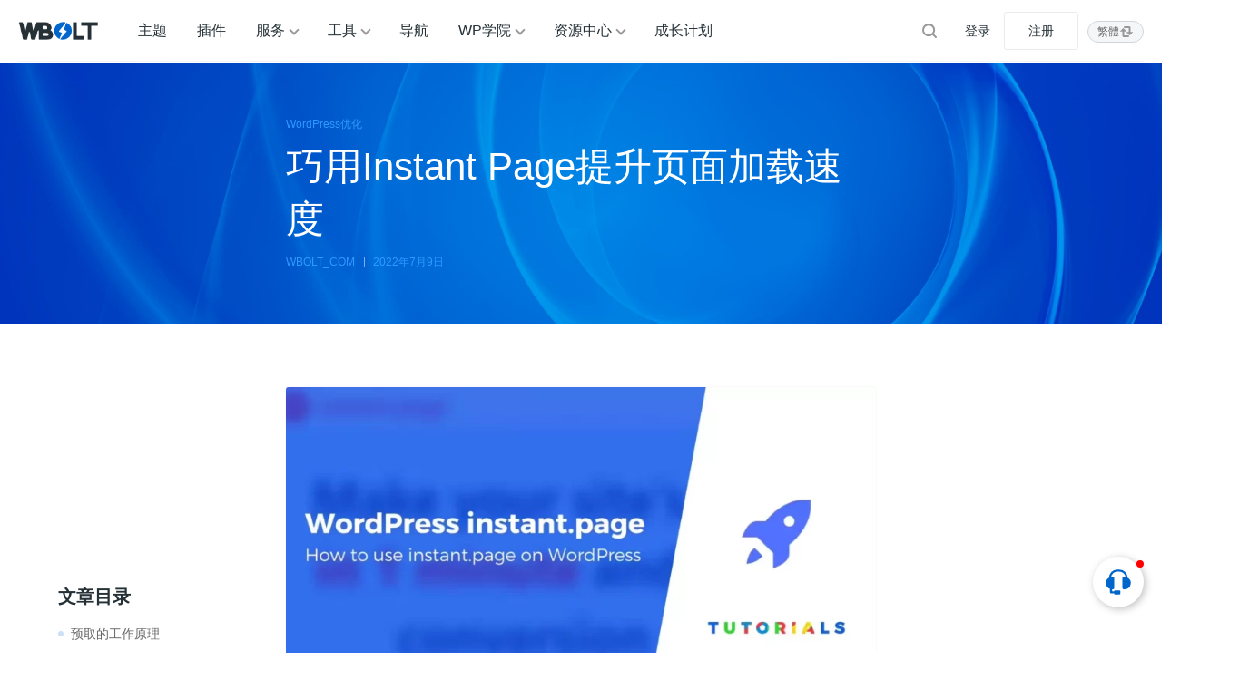

--- FILE ---
content_type: text/html; charset=UTF-8
request_url: https://www.wbolt.com/instant-page.html
body_size: 18791
content:
<!DOCTYPE html>
<html lang="zh-Hans">

<head>
	<meta charset="UTF-8">
	<meta name="viewport" content="width=device-width, initial-scale=1">
			<link rel="pingback" href="https://www.wbolt.com/xmlrpc.php">
		<link rel="dns-prefetch" href="//static.wbolt.com" />
	<link rel="dns-prefetch" href="//www.googletagmanager.com" />
	<link rel="dns-prefetch" href="//www.google-analytics.com" />
	<link rel="dns-prefetch" href="//hm.baidu.com" />
		<script>
		!function(){if(!(window.innerWidth<=640)){var e=window.innerHeight,t=sessionStorage.getItem("WB_FT_H"),n=sessionStorage.getItem("WB_HD_H"),i=e-(t=t||318)-(n=n||69);sessionStorage.setItem("WB_CONT_H",i),document.documentElement.style.setProperty("--wb-container-height",i+"px")}}();	</script>
	<!-- Google tag (gtag.js) -->
	<script async src="https://www.googletagmanager.com/gtag/js?id=G-0MZ7REREKT"></script>
	<script>
		window.dataLayer = window.dataLayer || [];

		function gtag() {
			dataLayer.push(arguments);
		}
		gtag('js', new Date());
		gtag('config', 'G-0MZ7REREKT');
	</script>

	<meta name='robots' content='max-image-preview:large, index, follow' />
	<style>img:is([sizes="auto" i], [sizes^="auto," i]) { contain-intrinsic-size: 3000px 1500px }</style>
	<title>巧用Instant Page提升页面加载速度</title>
<meta name="keywords" content="Instant Page,页面预加载" />
<meta name="description" content="Instant.page是一个免费的开源库，它使用即时预加载，这意味着它会在用户点击页面之前预加载页面。" />
<meta http-equiv="Content-Language" content="zh-Hans">
<link rel="alternate" href="https://www.wbolt.com/instant-page.html" hreflang="x-default" />
<link rel="alternate" href="https://www.wbolt.com/instant-page.html" hreflang="zh-Hans" />
<link rel="alternate" href="https://www.wbolt.com/tw/instant-page.html" hreflang="zh-Hant" />
<meta property="og:locale" content="zh-Hans" />
<meta property="og:type" content="article" />
<meta property="og:title" content="巧用Instant Page提升页面加载速度" />
<meta property="og:description" content="Instant.page是一个免费的开源库，它使用即时预加载，这意味着它会在用户点击页面之前预加载页面。" />
<meta property="og:url" content="https://www.wbolt.com/instant-page.html" />
<meta property="og:site_name" content="闪电博" />
<meta property="article:publisher" content="https://www.wbolt.com/author/wbolt_com" />
<meta property="article:published_time" content="2022-07-09T13:01:01+08:00" />
<meta property="article:modified_time" content="2022-07-09T13:01:01+08:00" />
<meta property="og:image" content="https://static.wbolt.com/wp-content/uploads/2022/07/instant-page-on-wordpress.webp" />
<meta property="og:image:width" content="1920" />
<meta property="og:image:height" content="960" />
<script type="application/ld+json" class="wbolt-schema-graph">{"@context":"https:\/\/schema.org","@graph":[{"@type":"Organization","@id":"https:\/\/www.wbolt.com\/#organization","name":"闪电博","url":"https:\/\/www.wbolt.com\/","logo":{"@type":"ImageObject","@id":"https:\/\/www.wbolt.com\/#logo","inLanguage":"zh-CN","url":"https:\/\/static.wbolt.com\/wp-content\/themes\/wbolt-pro\/images\/wbolt_logo.png","contentUrl":"https:\/\/static.wbolt.com\/wp-content\/themes\/wbolt-pro\/images\/wbolt_logo.png","width":285,"height":210,"caption":"闪电博"},"image":{"@id":"https:\/\/www.wbolt.com\/#logo"}},{"@type":"WebSite","@id":"https:\/\/www.wbolt.com\/#website","url":"https:\/\/www.wbolt.com\/","name":"闪电博","description":"闪电博(wbolt.com)专注于WordPress原创主题和插件开发，为国人量身定做优秀的免费、付费WordPress主题模板和WordPress插件。此外我们也会分享WordPress相关技巧和教程。","publisher":{"@id":"https:\/\/www.wbolt.com\/#organization"},"potentialAction":{"@type":"SearchAction","target":{"@type":"EntryPoint","urlTemplate":"https:\/\/www.wbolt.com\/?s={search_term_string}"},"query-input":"required name=search_term_string"},"inLanguage":"zh-CN"},{"@type":"ImageObject","@id":"https:\/\/www.wbolt.com\/instant-page.html#primaryimage","inLanguage":"zh-CN","url":"https:\/\/static.wbolt.com\/wp-content\/uploads\/2022\/07\/instant-page-on-wordpress.webp","contentUrl":"https:\/\/static.wbolt.com\/wp-content\/uploads\/2022\/07\/instant-page-on-wordpress.webp","width":1920,"height":960,"caption":"巧用Instant Page提升页面加载速度"},{"@type":"WebPage","@id":"https:\/\/www.wbolt.com\/instant-page.html#webpage","url":"https:\/\/www.wbolt.com\/instant-page.html","name":"巧用Instant Page提升页面加载速度","isPartOf":{"@id":"https:\/\/www.wbolt.com\/#website"},"primaryImageOfPage":{"@id":"https:\/\/www.wbolt.com\/instant-page.html#primaryimage"},"datePublished":"2022-07-09T13:01:01+08:00","dateModified":"2022-07-09T13:01:01+08:00","description":"Instant.page是一个免费的开源库，它使用即时预加载，这意味着它会在用户点击页面之前预加载页面。","breadcrumb":{"@id":"https:\/\/www.wbolt.com\/instant-page.html#breadcrumb"},"inLanguage":"zh-CN","potentialAction":{"@type":"ReadAction","target":["https:\/\/www.wbolt.com\/instant-page.html"]}},{"@type":"BreadcrumbList","@id":"https:\/\/www.wbolt.com\/instant-page.html#breadcrumb","itemListElement":[{"@type":"ListItem","position":1,"name":"首页","item":"https:\/\/www.wbolt.com\/"},{"@type":"ListItem","position":2,"name":"WordPress学院","item":"https:\/\/www.wbolt.com\/learn"},{"@type":"ListItem","position":3,"name":"WordPress优化","item":"https:\/\/www.wbolt.com\/learn\/wp-optimization"},{"@type":"ListItem","position":4,"name":"巧用Instant Page提升页面加载速度"}]},{"@type":"Article","@id":"https:\/\/www.wbolt.com\/instant-page.html#article","isPartOf":{"@id":"https:\/\/www.wbolt.com\/instant-page.html#webpage"},"author":{"@id":"https:\/\/www.wbolt.com\/#\/schema\/person\/50"},"headline":"巧用Instant Page提升页面加载速度","datePublished":"2022-07-09T13:01:01+08:00","dateModified":"2022-07-09T13:01:01+08:00","mainEntityOfPage":{"@id":"https:\/\/www.wbolt.com\/instant-page.html#webpage"},"wordCount":4894,"commentCount":"1","publisher":{"@id":"https:\/\/www.wbolt.com\/#organization"},"image":{"@id":"https:\/\/www.wbolt.com\/instant-page.html#primaryimage"},"thumbnailUrl":"https:\/\/static.wbolt.com\/wp-content\/uploads\/2022\/07\/instant-page-on-wordpress.webp","keywords":["Instant Page","页面预加载"],"inLanguage":"zh-CN","potentialAction":{"@type":"CommentAction","name":"评论交流","target":["https:\/\/www.wbolt.com\/instant-page.html#comment"]}},{"@type":"Person","@id":"https:\/\/www.wbolt.com\/#\/schema\/person\/50","name":"WBOLT_COM","image":{"@type":"ImageObject","@id":"https:\/\/www.wbolt.com\/#\/schema\/person\/50\/logo","inLanguage":"zh-CN","url":"https:\/\/static.wbolt.com\/wp-content\/uploads\/avatars\/201904\/27\/1556352104978.avatar.png","contentUrl":"https:\/\/static.wbolt.com\/wp-content\/uploads\/avatars\/201904\/27\/1556352104978.avatar.png","caption":"WBOLT_COM"},"description":"WBOLT_COM为闪电博官方账号，该账号所发表文章由闪电博内容团队共同协作完成。您可以通过WBOLT_COM所发表的文章，学习WordPress相关教程，前沿编程技术及获取站长所需的主题、插件和工具资源等。","sameAs":["https:\/\/www.wbolt.com\/resources","https:\/\/www.wbolt.com\/blog","https:\/\/www.wbolt.com\/learn"],"url":"https:\/\/www.wbolt.com\/author\/wbolt_com"}]}</script><style id='wb-inline-inline-css' type='text/css'>
:root{--wb-thumb-fix:; --wb-thumb-rate:66.67%; }
.price-box .price-hl{--wb-pd-title-fc:#d8674e;}div.enlighter>div{line-height: 2 !important;}.enlighter span{font-size:13px !important;}.detail-blog .wb-adbanner{width:100%; min-height:100px;}.tools-inner .wb-adbanner{margin:30px auto;}
</style>
<link rel='stylesheet' id='wp-block-library-css' href='https://www.wbolt.com/wp-includes/css/dist/block-library/style.min.css?ver=6.8.3' type='text/css' media='all' />
<link rel='stylesheet' id='wbolt-style-css' href='https://www.wbolt.com/wp-content/themes/wbolt/css/style_wbolt.css?ver=3.9.6' type='text/css' media='all' />
<link rel='stylesheet' id='blog-style-css' href='https://www.wbolt.com/wp-content/themes/wbolt/css/blog.css?ver=3.9.6' type='text/css' media='all' />
<link rel='stylesheet' id='wb-ocw-css-css' href='https://www.wbolt.com/wp-content/plugins/online-contact-widget/assets/wbp_contact.css?ver=1.3.0' type='text/css' media='all' />
<style id='wb-ocw-css-inline-css' type='text/css'>
.ocw-panel-m,.wb-ocw{--ocw-buoy-icon-size:32px;--ocw-bfs:14px;--ocw-panel-width:360px;--ocw-unfold-size:38px;}.tool-bar{display: none!important;}.dark-mode{--ocw-head-bg-color: #222; --ocw-head-fcolor: #eee; --wb-bfc: #eee; --wb-bgc: #222; --wb-bgcl: #333; --wb-wk: #666;}
</style>
<link rel="EditURI" type="application/rsd+xml" title="RSD" href="https://www.wbolt.com/xmlrpc.php?rsd" />
<link rel="canonical" href="https://www.wbolt.com/instant-page.html" />
<script async src="https://pagead2.googlesyndication.com/pagead/js/adsbygoogle.js?client=ca-pub-3423498644527119" crossorigin="anonymous"></script><link rel="icon" href="https://static.wbolt.com/wp-content/uploads/2025/04/wbolt-1-400x400.png!o" sizes="32x32" />
<link rel="icon" href="https://static.wbolt.com/wp-content/uploads/2025/04/wbolt-1-400x400.png!o" sizes="192x192" />
<link rel="apple-touch-icon" href="https://static.wbolt.com/wp-content/uploads/2025/04/wbolt-1-400x400.png!o" />
<meta name="msapplication-TileImage" content="https://static.wbolt.com/wp-content/uploads/2025/04/wbolt-1-400x400.png!o" />
	<script>
		var wb_base = {"home_url":"https:\/\/www.wbolt.com","theme_url":"https:\/\/www.wbolt.com\/wp-content\/themes\/wbolt","assets_url":"https:\/\/www.wbolt.com\/wp-content\/themes\/wbolt","ajax_url":"https:\/\/www.wbolt.com\/wp-admin\/admin-ajax.php","theme_name":"wbolt-pro","assets_ver":"3.9.6","inow":1768786963,"_wp_reg_time":0,"_wp_uid":0,"_pid":34094,"currency_symbol":"\u00a5","_img_rate":0.6667,"upload_server":"https:\/\/www.wbolt.com\/?wb=upload-img","cart_url":"https:\/\/www.wbolt.com\/?wb=cart","pay_url":"https:\/\/www.wbolt.com\/?wb=pay","member_url":"https:\/\/www.wbolt.com\/?wb=member"};  var _def_pic_url = "https://static.wbolt.com/wp-content/uploads/2022/05/wbolt_def_cover.png!o";
	</script>
</head>

<body class="wp-singular post-template-default single single-post postid-34094 single-format-standard wp-theme-wbolt">
		<header class="header">
		<div class="inner pw">
			<div class="logo"><a href="https://www.wbolt.com/" rel="home" title="闪电博"><img id="wbSiteLogo" src="https://static.wbolt.com/wp-content/themes/wbolt-pro/images/wbolt_logo.png" alt="闪电博"/></a></div>
			  <ul id="J_navBar" class="nav nav-top cf">
    <li class="wb-nav-item"><a href="https://www.wbolt.com/themes">主题</a></li>
    <li class="wb-nav-item"><a href="https://www.wbolt.com/plugins">插件</a></li>
    <li class="menu-item-has-children wb-nav-item"><a href="https://www.wbolt.com/services">服务</a>
      <div class="wb-sub-menu">
        <ul class="wbsm-inner">
          <li class="wb-nav-item-sub">
            <a href="https://www.wbolt.com/services/themes"><svg class="wb-icon wbsico-sv-themes">
                <use xlink:href="#wbsico-sv-themes"></use>
              </svg><span>WP主题定制</span>
            </a>
          </li>
          <li class="wb-nav-item-sub">
            <a href="https://www.wbolt.com/services/plugins"><svg class="wb-icon wbsico-sv-plugins">
                <use xlink:href="#wbsico-sv-plugins"></use>
              </svg><span>专属插件开发</span>
            </a>
          </li>
          <li class="wb-nav-item-sub">
            <a href="https://www.wbolt.com/services/miniapp"><svg class="wb-icon wbsico-sv-miniapp">
                <use xlink:href="#wbsico-sv-miniapp"></use>
              </svg><span>小程序开发</span>
            </a>
          </li>
          <li class="wb-nav-item-sub">
            <a href="https://www.wbolt.com/services/more"><svg class="wb-icon wbsico-sv-more">
                <use xlink:href="#wbsico-sv-more"></use>
              </svg><span>其他技术服务</span>
            </a>
          </li>
        </ul>
      </div>
    </li>
    <li class="menu-item-has-children wb-nav-item"><a href="https://www.wbolt.com/tools">工具</a>
      <div class="wb-sub-menu">
        <ul class="wbsm-inner">
          <li class="wb-nav-item-sub"><a href="https://www.wbolt.com/tools/spider-tool"><svg class="wb-icon wbsico-spider-tool">
                <use xlink:href="#wbsico-spider-tool"></use>
              </svg><span>蜘蛛查询</span></a></li>
          <li class="wb-nav-item-sub"><a href="https://www.wbolt.com/tools/keyword-finder"><svg class="wb-icon wbsico-keyword-finder">
                <use xlink:href="#wbsico-keyword-finder"></use>
              </svg><span>关键词挖掘</span></a></li>
          <li class="wb-nav-item-sub"><a href="https://www.wbolt.com/tools/seo-toolbox"><svg class="wb-icon wbsico-seo-toolbox">
                <use xlink:href="#wbsico-seo-toolbox"></use>
              </svg><span>SEO工具箱</span></a></li>
          <li class="wb-nav-item-sub"><a href="https://www.wbolt.com/tools/seo-topic"><svg class="wb-icon wbsico-seo-topic">
                <use xlink:href="#wbsico-seo-topic"></use>
              </svg><span>SEO优化中心</span></a></li>
          <li class="wb-nav-item-sub"><a href="https://www.wbolt.com/tools/wp-fixer"><svg class="wb-icon wbsico-wp-fixer">
                <use xlink:href="#wbsico-wp-fixer"></use>
              </svg><span>WP错误大全</span></a></li>
          <li class="wb-nav-item-sub"><a href="https://www.wbolt.com/tools/wp-codex"><svg class="wb-icon wbsico-wp-codex">
                <use xlink:href="#wbsico-wp-codex"></use>
              </svg><span>WP开发宝典</span></a></li>
          <li class="wb-nav-item-sub"><a href="https://www.wbolt.com/tools/robots-tester"><svg class="wb-icon wbsico-robots-tester">
                <use xlink:href="#wbsico-robots-tester"></use>
              </svg><span>robots.txt工具</span></a></li>
          <li class="wb-nav-item-sub"><a href="https://www.wbolt.com/tools/theme-detector"><svg class="wb-icon wbsico-theme-detector">
                <use xlink:href="#wbsico-theme-detector"></use>
              </svg><span>WP主题检测器</span></a></li>
        </ul>
      </div>
    </li>
    <li class="wb-nav-item"><a href="https://www.wbolt.com/navigation">导航</a></li>
    <li class="menu-item-has-children wb-nav-item"><a href="https://www.wbolt.com/learn">WP学院</a>
      <div class="wb-sub-menu">
        <ul class="wbsm-inner">
          <li class="wb-nav-item-sub"><a href="https://www.wbolt.com/learn/wp-basic"><svg class="wb-icon wbsico-wp-basic">
                <use xlink:href="#wbsico-wp-basic"></use>
              </svg><span>WordPress基础</span></a></li>
          <li class="wb-nav-item-sub"><a href="https://www.wbolt.com/learn/wp-optimization"><svg class="wb-icon wbsico-wp-optimization">
                <use xlink:href="#wbsico-wp-optimization"></use>
              </svg><span>WordPress优化</span></a></li>
          <li class="wb-nav-item-sub"><a href="https://www.wbolt.com/learn/wp-seo"><svg class="wb-icon wbsico-wp-seo">
                <use xlink:href="#wbsico-wp-seo"></use>
              </svg><span>WordPress SEO</span></a></li>
          <li class="wb-nav-item-sub"><a href="https://www.wbolt.com/learn/wp-error"><svg class="wb-icon wbsico-wp-error">
                <use xlink:href="#wbsico-wp-error"></use>
              </svg><span>WordPress错误</span></a></li>
          <li class="wb-nav-item-sub"><a href="https://www.wbolt.com/learn/wp-security"><svg class="wb-icon wbsico-wp-security">
                <use xlink:href="#wbsico-wp-security"></use>
              </svg><span>WordPress安全</span></a></li>
          <li class="wb-nav-item-sub"><a href="https://www.wbolt.com/learn/wp-dev"><svg class="wb-icon wbsico-wp-dev">
                <use xlink:href="#wbsico-wp-dev"></use>
              </svg><span>WordPress开发</span></a></li>
          <li class="wb-nav-item-sub"><a href="https://www.wbolt.com/learn/woocommerce"><svg class="wb-icon wbsico-woocommerce">
                <use xlink:href="#wbsico-woocommerce"></use>
              </svg><span>WooCommerce</span></a></li>
        </ul>
      </div>
    </li>
    <li class="menu-item-has-children wb-nav-item"><a href="https://www.wbolt.com/resources">资源中心</a>
      <div class="wb-sub-menu">
        <ul class="wbsm-inner">
          <li class="wb-nav-item-sub"><a href="https://www.wbolt.com/blog"><svg class="wb-icon wbsico-blog">
                <use xlink:href="#wbsico-blog"></use>
              </svg><span>博客资讯</span></a></li>
          <li class="wb-nav-item-sub"><a href="https://www.wbolt.com/learn"><svg class="wb-icon wbsico-learn">
                <use xlink:href="#wbsico-learn"></use>
              </svg><span>WP学院</span></a></li>
          <li class="wb-nav-item-sub"><a href="https://www.wbolt.com/faq"><svg class="wb-icon wbsico-faq">
                <use xlink:href="#wbsico-faq"></use>
              </svg><span>所有FAQ</span></a></li>
          <li class="wb-nav-item-sub"><a href="https://www.wbolt.com/docs"><svg class="wb-icon wbsico-docs">
                <use xlink:href="#wbsico-docs"></use>
              </svg><span>说明文档</span></a></li>
          <li class="wb-nav-item-sub"><a href="https://www.wbolt.com/updates"><svg class="wb-icon wbsico-updates">
                <use xlink:href="#wbsico-updates"></use>
              </svg><span>产品更新</span></a></li>
          <li class="wb-nav-item-sub"><a href="https://www.wbolt.com/notices"><svg class="wb-icon wbsico-notices">
                <use xlink:href="#wbsico-notices"></use>
              </svg><span>网站公告</span></a></li>
        </ul>
      </div>
    </li>
    <li class="wb-nav-item"><a href="https://www.wbolt.com/plans">成长计划</a></li>

  </ul>

  <form class="search-form on-top-bar" id="searchform" action="https://www.wbolt.com/" method="get">
	<button type="button" class="btn-search" id="searchsubmit" aria-label="搜索"><svg class="wb-icon wbsico-search"><use xlink:href="#wbsico-search"></use></svg></button>
	<input type="text" class="form-control" autocomplete="off" name="s" id="s" placeholder="Search" />
</form>
							<div class="top-links">
					<a class="link link-login user-login" data-sign="0" id="user-login" href="https://www.wbolt.com/wp-login.php" rel="nofollow">登录</a>
					<a class="link link-reg" id="user-reg" href="https://www.wbolt.com/wp-login.php?action=register" rel="nofollow">注册</a>
				</div>
			<div class="wb-lang-slt">
            <a class="wb-lang-btn" href="https://www.wbolt.com/tw/instant-page.html"><span>繁體</span><svg class="wb-icon" xmlns="http://www.w3.org/2000/svg" fill="none" viewBox="0 0 16 16"><path fill-rule="evenodd" d="M10.5 4v5a1 1 0 1 0 2 0V3.5c0-.8-.7-1.5-1.5-1.5H6a1 1 0 0 0 0 2h4.5ZM5.5 12V7a1 1 0 1 0-2 0v5.5c0 .8.7 1.5 1.5 1.5h5a1 1 0 1 0 0-2H5.5Z" clip-rule="evenodd"/><path d="M11.5 12 7.6 8.2h7.8L11.5 12ZM4.5 4l3.9 3.8H.6L4.5 4Z"/></svg></a>
            
            </div>
		</div>
	</header>

	<div class="container container-full container-blog-detail">
<div class="title-box js-toc-ref"  style="background-image:url(https://static.wbolt.com/wp-content/themes/wbolt-pro/images/banner/banner_nm.jpg);">
  <div class="article-header">
    <div class="post-metas">
      <span class="meta-item item-cate">
                    <a class="cate-tag" href="https://www.wbolt.com/learn/wp-optimization">WordPress优化</a>
              </span>
    </div>

    <h1 class="title-detail">巧用Instant Page提升页面加载速度</h1>
    <div class="post-metas">
      <div class="meta-item meta-author">
        <em>WBOLT_COM</em>
      </div>
      <time class="meta-item meta-date" pubdate datetime="2022-07-09T13:01:01+08:00">
        <em>2022年7月9日</em>
      </time>
      <div class="meta-item meta-view" style="display: none;">
        <em>3.4k+</em>
      </div>
      
    </div>
  </div>
</div>

  <div class="title-box-sticky">
    <div class="tbs-inner pw">
      <div class="sticky-cate">
                    <a class="cate-tag" href="https://www.wbolt.com/learn/wp-optimization">WordPress优化</a>
              </div>

      <div class="title-sticky">巧用Instant Page提升页面加载速度</div>
      
			<div class="toolbar-sticky" wb-share-url="https://www.wbolt.com/?p=34094"><a class="tb-item tb-comment" href="#comments"><svg class="wb-icon wbsico-comment-ol"><use xlink:href="#wbsico-comment-ol"></use></svg><span>评论</span></a><a href="javascript:;" class="fav tb-item" data-id="34094" rel="nofollow"><svg class="wb-icon wbsico-fav-ol"><use xlink:href="#wbsico-fav-ol"></use></svg><span>收藏</span></a><a class="wb-btn-like tb-item" data-post_id="34094" data-count="1" ><svg class="wb-icon wbsico-like-ol"><use xlink:href="#wbsico-like-ol"></use></svg><svg class="wb-icon wbsico-like-fill"><use xlink:href="#wbsico-like-fill"></use></svg><span class="like-count">点赞(1)</span></a><a class="wb-share-poster tb-item j-poster-btn"><svg class="wb-icon wbsico-poster-ol"><use xlink:href="#wbsico-poster-ol"></use></svg><span>微海报</span></a><div class="wb-btn-share tb-item"><svg class="wb-icon wbsico-share-ol"><use xlink:href="#wbsico-share-ol"></use></svg><span>分享</span><div class="wb-share-list" data-cover="https://static.wbolt.com/wp-content/uploads/2022/07/instant-page-thumb.png!o"><em>分享到</em><a class="share-logo icon-qq" data-cmd="qq" title="分享到QQ" rel="nofollow"><svg class="wb-icon wbsico-qq"><use xlink:href="#wbsico-qq"></use></svg></a><a class="share-logo icon-weixin" data-cmd="weixin" title="分享到微信" rel="nofollow"><svg class="wb-icon wbsico-weixin"><use xlink:href="#wbsico-weixin"></use></svg></a><a class="share-logo icon-weibo" data-cmd="weibo" title="分享到微博" rel="nofollow"><svg class="wb-icon wbsico-weibo"><use xlink:href="#wbsico-weibo"></use></svg></a></div></div></div>    </div>
  </div>


<div class="content-single-blog pw">
  <div class="aside-blog">
          <div class="sb-inner wbw-sticky-part">
        <section class="widget widget-toc ">
          <h3 class="sc-title">文章目录</h3>
          <div class="wbw-content-lift" id="J_asideLiftWp" data-wb-ct="23">
            <div class="wbw-cl-inner">
              <ul>
                                  <li class="wb-toc-item"><strong class="wb-toc-title" data-index="0">预取的工作原理</strong></li>
                                  <li class="wb-toc-item"><span class="wb-toc-subtitle" data-index="0">欺骗大脑</span></li>
                                  <li class="wb-toc-item"><span class="wb-toc-subtitle" data-index="1">轻松使用您的服务器和用户的数据计划</span></li>
                                  <li class="wb-toc-item"><strong class="wb-toc-title" data-index="1">具有数据属性的附加选项</strong></li>
                                  <li class="wb-toc-item"><span class="wb-toc-subtitle" data-index="2">页面加载后添加JavaScript</span></li>
                                  <li class="wb-toc-item"><span class="wb-toc-subtitle" data-index="3">与body标签合并</span></li>
                                  <li class="wb-toc-item"><strong class="wb-toc-title" data-index="2">预加载时间设置</strong></li>
                                  <li class="wb-toc-item"><span class="wb-toc-subtitle" data-index="4">按下鼠标时预加载</span></li>
                                  <li class="wb-toc-item"><span class="wb-toc-subtitle" data-index="5">调整悬停延迟</span></li>
                                  <li class="wb-toc-item"><span class="wb-toc-subtitle" data-index="6">在链接可见后立即预加载链接</span></li>
                                  <li class="wb-toc-item"><span class="wb-toc-subtitle" data-index="7">按下鼠标时触发点击</span></li>
                                  <li class="wb-toc-item"><strong class="wb-toc-title" data-index="3">未预加载的页面</strong></li>
                                  <li class="wb-toc-item"><span class="wb-toc-subtitle" data-index="8">使用查询字符串将页面列入白名单</span></li>
                                  <li class="wb-toc-item"><span class="wb-toc-subtitle" data-index="9">黑名单页面</span></li>
                                  <li class="wb-toc-item"><span class="wb-toc-subtitle" data-index="10">外部链接</span></li>
                                  <li class="wb-toc-item"><span class="wb-toc-subtitle" data-index="11">仅预加载部分链接（白名单模式）</span></li>
                                  <li class="wb-toc-item"><span class="wb-toc-subtitle" data-index="12">内容拦截器</span></li>
                                  <li class="wb-toc-item"><strong class="wb-toc-title" data-index="4">技术细节</strong></li>
                                  <li class="wb-toc-item"><span class="wb-toc-subtitle" data-index="13">浏览器支持</span></li>
                                  <li class="wb-toc-item"><span class="wb-toc-subtitle" data-index="14">安全CDN</span></li>
                                  <li class="wb-toc-item"><span class="wb-toc-subtitle" data-index="15">自托管</span></li>
                                  <li class="wb-toc-item"><span class="wb-toc-subtitle" data-index="16">历史</span></li>
                                  <li class="wb-toc-item"><span class="wb-toc-subtitle" data-index="17">未来相关项目</span></li>
                              </ul>
            </div>
          </div>
        </section>
      </div>
      </div>
  <div class="main-detail detail-blog">

    <article class="article-detail">
      
      <p><img decoding="async" class="alignnone size-large wp-image-34097" src="https://static.wbolt.com/wp-content/uploads/2022/07/instant-page-on-wordpress-1024x512.webp"  width="1024" height="512" srcset="https://static.wbolt.com/wp-content/uploads/2022/07/instant-page-on-wordpress-1024x512.webp 1024w, https://static.wbolt.com/wp-content/uploads/2022/07/instant-page-on-wordpress-800x400.webp 800w, https://static.wbolt.com/wp-content/uploads/2022/07/instant-page-on-wordpress-400x200.webp 400w, https://static.wbolt.com/wp-content/uploads/2022/07/instant-page-on-wordpress-768x384.webp 768w, https://static.wbolt.com/wp-content/uploads/2022/07/instant-page-on-wordpress-1536x768.webp 1536w, https://static.wbolt.com/wp-content/uploads/2022/07/instant-page-on-wordpress-600x300.webp 600w, https://static.wbolt.com/wp-content/uploads/2022/07/instant-page-on-wordpress.webp 1920w" sizes="(max-width: 768px) calc(100vw - 40px), (max-width: 1200px) 550px, (max-width: 1400px) 730px, 880px" title="巧用Instant Page提升页面加载速度插图" alt="巧用Instant Page提升页面加载速度插图" /></p>
<p>Instant.page是一个免费的开源库，它使用即时预加载，这意味着它会在用户点击页面之前预加载页面。仅当用户很有可能访问页面时才会预加载页面，并且仅预加载HTML，尊重您的用户和服务器的带宽和CPU。它使用被动事件侦听器，以便您的页面保持流畅，并且在用户启用数据保护程序时不会预加载。</p>
<p>即时页面功能可让您在用户将鼠标悬停在链接上后在后台自动预取URL。这导致几乎瞬时的加载时间，并改善了用户体验和感知性能（网站感觉有多快）。我们利用Alexandre Dieulot开发的<a href="https://www.wbolt.com/go?_=5fbc247cacaHR0cHM6Ly9naXRodWIuY29tL2luc3RhbnRwYWdlL2luc3RhbnQucGFnZQ%3D%3D" target="_blank" rel="noopener noreferrer nofollow">Instant.page</a>库。</p>
<pre class="EnlighterJSRAW" data-enlighter-language="generic">&lt;link href="https://domain.com/post"&gt;</pre>
<div class="wb-adbanner type-1 single-top-block"><ins class="adsbygoogle"
     style="display:block; text-align:center;"
     data-ad-layout="in-article"
     data-ad-format="fluid"
     data-ad-client="ca-pub-3423498644527119"
     data-ad-slot="8083097664"></ins>
<script>
     (adsbygoogle = window.adsbygoogle || []).push({});
</script></div><h2>预取的工作原理</h2>
<p>就服务器和移动设备的性能提升和低利用率而言，以上是最佳组合。该功能尊重您的移动设备（<a href="https://www.wbolt.com/go?_=a1e6e42c83aHR0cHM6Ly9zb3VyY2UuYW5kcm9pZC5jb20vZGV2aWNlcy90ZWNoL2Nvbm5lY3QvZGF0YS1zYXZlcg%3D%3D" target="_blank" rel="noopener noreferrer nofollow">Android</a>、<a href="https://www.wbolt.com/go?_=742e1a9c54aHR0cHM6Ly9zdXBwb3J0LmFwcGxlLmNvbS9lbi11cy9IVDIxMDU5Ng%3D%3D" target="_blank" rel="noopener noreferrer nofollow">iPhone</a>）是否启用了数据保护程序或低数据模式。如果打开，则不会预加载任何内容。</p>
<p>由于此功能适用于鼠标悬停，因此不会显示在速度测试工具上。但我们鼓励您在启用后点击您的网站。你应该能感觉到不同！</p>
<p>亚马逊和其他公司发现，<b>消除100毫秒的延迟可以提高1%的销售额</b>。但是网络上的延迟很难克服。</p>
<p>Instant.page使用<b><em>即时预加载</em></b>——它在用户点击页面之前预加载页面。</p>
<p><strong id="on-desktop">（1）桌面端</strong></p>
<p><b>在用户点击链接之前，他们将鼠标悬停</b>在该链接上。当用户悬停65毫秒时，有二分之一的机会点击该链接，因此instant.page此时开始预加载，<b>页面预加载平均超过300毫秒</b>。</p>
<p>另一种选择是<b>在用户开始按下鼠标</b>而不预加载时加载页面。这使得<b>未使用的请求为零</b>，同时仍将<b>页面加载平均提高了80毫秒</b>。</p>
<p>您还可以在悬停时或在链接可见时立即预加载，并在用户开始按下鼠标时触发点击，从而使您的页面成为世界上最快的页面。</p>
<p><strong id="on-mobile">（2）移动端</strong></p>
<p>用户<b>在释放之前开始触摸他们的显示器</b>，平均留出<b>90毫秒让页面预加载</b>。</p>
<p>另一种选择是在链接可见时立即预加载链接。</p>
<h3 id="cheating-the-brain">欺骗大脑</h3>
<p>人脑将不到100毫秒的动作视为瞬间。因此，instant.page让<b>您的页面即使在3G上也感觉即时</b>（假设您的页面渲染速度很快）。</p>
<h3 id="easy-on-your-server">轻松使用您的服务器和用户的数据计划</h3>
<p><b>仅当用户很有可能访问</b>页面时才会预加载页面，并且仅预加载HTML ，尊重您的用户和服务器的带宽和CPU。</p>
<p>它使用被动事件侦听器和requestIdleCallback以使您的页面保持流畅。它尊重数据保护模式。<b>它是1kB</b>并在其他所有内容之后加载。<b>它是免费</b>和开源的（MIT许可证）。</p>
<h2>具有数据属性的附加选项</h2>
<p>您可以使用以下<code>data-instant</code>属性启用即时页面的其他选项。只需将这些属性中的任何一个添加到文档中的&lt;body&gt;标记，剩下的就交给我们了。</p>
<p>您可以在<a href="https://www.wbolt.com/go?_=5ee406aadeaHR0cHM6Ly9pbnN0YW50LnBhZ2Uv" target="_blank" rel="noopener noreferrer nofollow">instant.page</a>了解更多关于这些不同属性的作用。有关将其中一些属性添加到&lt;body&gt;标记的一些方法，请参见下文。</p>
<pre class="EnlighterJSRAW" data-enlighter-language="generic">data-instant-allow-query-string
data-instant-allow-external-links
data-instant-whitelist
data-instant-intensity="mousedown"
data-instant-intensity="mousedown-only"
data-instant-intensity="150"
data-instant-intensity="viewport"
data-instant-intensity="viewport-all"
data-instant-mousedown-shortcut</pre>
<h3>页面加载后添加JavaScript</h3>
<p>第一种方法是在页面加载结束时触发JavaScript。可以将以下代码添加到WPTurbo中的页脚代码框中。</p>
<p>假设您想更改脚本在预加载前等待多长时间（以毫秒为单位）的数据强度时间。您可以像这样添加它：</p>
<pre class="EnlighterJSRAW" data-enlighter-language="generic">&lt;script type='text/javascript'&gt;
document.body.setAttribute('data-instant-intensity', '150');	
&lt;/script&gt;</pre>
<p>一次只能使用一个<code>data-instant-intensity</code>属性，但您可以将其与其他属性混合搭配。因此，例如，这将起作用：</p>
<pre class="EnlighterJSRAW" data-enlighter-language="generic">&lt;script type='text/javascript'&gt;
document.body.setAttribute('data-instant-intensity', '150');
document.body.setAttribute('data-instant-allow-external-links', 'true');	
&lt;/script&gt;</pre>
<p>注意：上述方法会向您的站点添加一个额外的请求。</p>
<h3>与body标签合并</h3>
<p>第二种方法是在呈现页面时合并现有body标记中的属性。这不需要额外的请求。可以将以下代码添加到 WPTurbo 中的页脚代码框中。这是一个例子：</p>
<pre class="EnlighterJSRAW" data-enlighter-language="generic">&lt;body
data-instant-intensity='mousedown'
data-instant-allow-external-links
&gt;
&lt;/body&gt;</pre>
<h2>预加载时间设置</h2>
<p>默认情况下，instant.page在悬停链接后以及移动用户开始触摸其显示屏时预加载65毫秒。还有其他选择。</p>
<h3 id="mousedown">按下鼠标时预加载</h3>
<p>要在用户开始按下鼠标按钮时加载页面，在释放它之前，将其<code>data-instant-intensity="mousedown"</code>作为属性添加到&lt;body&gt;。</p>
<p>页面预加载平均需要80毫秒。</p>
<p>要在桌面上以这种方式使用而不是在移动设备上预加载，请使用<code>data-instant-intensity="mousedown-only"</code>.</p>
<h3 id="custom-delay">调整悬停延迟</h3>
<p>对于一些具有大量点击目标的网站，例如一些电子商务网站，65毫秒规则不适用：它会为每个访问的页面预加载两次以上。</p>
<p>要增加悬停延迟，请在属性中传递毫秒数，例如150ms: <code>data-instant-intensity="150"</code>。</p>
<p>或者，如果您不关心提出很多请求，则可以减少它。</p>
<h3 id="viewport">在链接可见后立即预加载链接</h3>
<p>在小型移动设备（例如智能手机）上，如果您希望您的页面在更多情况下是即时的，您可以在链接可见时立即预加载它们。</p>
<p>为此，请将<code>data-instant-intensity="viewport"</code>其作为属性添加到&lt;body&gt;。</p>
<p><code>"viewport-all"</code>如果您不担心发出<em>大量</em>请求，您也可以使用 来在其他外形尺寸上执行此操作。</p>
<p>请注意，如果用户使用2G或启用了数据保护程序，它将回退到使用默认选项。</p>
<h3 id="mousedown-shorcut">按下鼠标时触发点击</h3>
<p>如果您想更快地触发点击，请将<code>data-instant-mousedown-shortcut</code>其作为属性添加到&lt;body&gt;。请注意，这可能与现有脚本冲突。</p>
<p>（此功能从v5.1开始是可选的，在5.0中默认启用，您需要使用<code>data-instant-no-mousedown-shortcut</code>它来禁用它。）</p>
<h2>未预加载的页面</h2>
<p>默认情况下，不会预加载URL中带有查询字符串（“？”）的页面，因为它们有时会触发操作（例如注销或删除某些内容）。</p>
<h3 id="whitelist-query-string">使用查询字符串将页面列入白名单</h3>
<p>如果您想让所有带有查询字符串的页面都被预加载，<code>data-instant-allow-query-string</code>请在&lt;body&gt;中添加一个属性。</p>
<p>如果您只想允许预加载带有查询字符串的选择链接，请为其添加一个<code>data-instant</code>属性：</p>
<pre class="EnlighterJSRAW" data-enlighter-language="generic">&lt;a href="articles?page=2" data-instant&gt;Page 2&lt;/a&gt;</pre>
<h3 id="blacklisting">黑名单页面</h3>
<p>要手动将触发操作的链接列入黑名单，<code>data-no-instant</code>请为其添加属性：</p>
<pre class="EnlighterJSRAW" data-enlighter-language="generic">&lt;a href="logout?token=f2d2650ce6" data-no-instant&gt;Log out&lt;/a&gt;</pre>
<p>这主要在您使用时使用<code>data-instant-allow-query-string</code>，否则默认情况下带有查询字符串的链接已经被列入黑名单。</p>
<h3 id="external-links">外部链接</h3>
<p>默认情况下不预加载外部链接，以允许它们都<code>data-instant-allow-external-links</code>向&lt;body&gt;添加属性。</p>
<p>要仅允许某些外部链接，<code>data-instant</code>请为其添加属性。</p>
<h3 id="whitelist">仅预加载部分链接（白名单模式）</h3>
<p>如果您只想预加载特定链接，<code>data-instant-whitelist</code>请在&lt;body&gt;中添加a并通过向链接添加<code>data-instant</code>属性来标记要预加载的链接。</p>
<h3 id="content-blockers">内容拦截器</h3>
<p>出于<a href="https://www.wbolt.com/go?_=aea330a103aHR0cHM6Ly9naXRodWIuY29tL2Vhc3lsaXN0L2Vhc3lsaXN0L2lzc3Vlcy80MDIz" target="_blank" rel="noopener noreferrer nofollow">可疑的原因</a>，预取被某些内容拦截器（例如uBlock Origin）视为侵犯隐私。请务必在您的网站上禁用内容拦截器以查看正在发出的预加载请求。</p>
<p>Firefox中的uBlock Origin完全禁用预取；如果您使用它，您需要暂时完全禁用扩展程序，而不仅仅是为您的站点关闭它。</p>
<p>这只会影响使用EasyPrivacy列表的内容拦截器的用户。它适用于AdBlock；而uBlock Origin的用户是少数。如果您想让instant.page为您网站上具有隐私内容拦截器的用户工作，您可以<a href="https://www.wbolt.com/go?_=85ee18f4baaHR0cHM6Ly9pbnN0YW50LnBhZ2UvdGVjaCNzZWxmLWhvc3Rpbmc%3D" rel="noopener noreferrer nofollow" target="_blank">自行托管该脚本</a>。</p>
<h2>技术细节</h2>
<p>使用 &lt;link href=&#8221;<em>url</em> &#8220;&gt; 完成预加载。</p>
<p><a href="https://www.wbolt.com/go?_=5fbc247cacaHR0cHM6Ly9naXRodWIuY29tL2luc3RhbnRwYWdlL2luc3RhbnQucGFnZQ%3D%3D" rel="noopener noreferrer nofollow" target="_blank">源代码</a>有200行可读。</p>
<h3 id="browser-support">浏览器支持</h3>
<p>Instant.page是渐进式增强——对不支持它的浏览器没有影响。</p>
<p>Chrome和基于Chromium的浏览器从61版（2017年9月发布）开始全面支持。</p>
<p>Firefox支持&lt;link&gt;（从2006年开始！），但如果页面没有被缓存（这是一个<a href="https://www.wbolt.com/go?_=0e7ab15589aHR0cHM6Ly9idWd6aWxsYS5tb3ppbGxhLm9yZy9zaG93X2J1Zy5jZ2k%2FaWQ9MTUyNzMzNA%3D%3D" target="_blank" rel="noopener noreferrer nofollow">开放的错误</a>），它将重新下载页面。</p>
<p><strong id="unsupported-browsers">不兼容的浏览器</strong></p>
<p>Safari 13.0支持 &lt;link&gt; 但默认禁用。希望它将在2020年9月在Safari 14.0中启用。</p>
<p>UC浏览器不支持模块，因为它基于Chromium 57。基于Chromium 69的支持模块的新版本<a href="https://www.wbolt.com/go?_=[base64]%3D" target="_blank" rel="noopener noreferrer nofollow">于2018年10月宣布</a>，但尚未发布。</p>
<h3 id="cdn">安全CDN</h3>
<p>Instant.page的脚本由<a href="https://www.wbolt.com/go?_=23aa4e7207aHR0cHM6Ly93b3JrZXJzLmNsb3VkZmxhcmUuY29tLw%3D%3D" target="_blank" rel="noopener noreferrer nofollow">Cloudflare Workers</a>托管，因此没有服务器可以入侵。</p>
<p>此外，它使用<a href="https://www.wbolt.com/go?_=6dfc845537aHR0cHM6Ly9kZXZlbG9wZXIubW96aWxsYS5vcmcvZW4tVVMvZG9jcy9XZWIvU2VjdXJpdHkvU3VicmVzb3VyY2VfSW50ZWdyaXR5" target="_blank" rel="noopener noreferrer nofollow">子资源完整性</a>让现代浏览器验证文件未被篡改。它作为一个模块加载，因此大多数旧浏览器不会执行它。</p>
<h3 id="self-hosting">自托管</h3>
<p>也可以自己托管脚本。<a href="https://www.wbolt.com/go?_=83e5d58202aHR0cHM6Ly9pbnN0YW50LnBhZ2UvNS4xLjE%3D" download="instantpage-5.1.1.js" rel="noopener noreferrer nofollow" target="_blank">下载最新版本</a>，然后在&lt;/body&gt;之前添加一个模块脚本标签：</p>
<pre class="EnlighterJSRAW" data-enlighter-language="generic">&lt;script src="instantpage-5.1.1.js" type="module" defer&gt;&lt;/script&gt;</pre>
<p>你也可以通过npm安装它：</p>
<pre class="EnlighterJSRAW" data-enlighter-language="generic">npm i instant.page</pre>
<h3 id="history">历史</h3>
<p>在hover和touchstart上预加载网页的想法来自我的一个旧库<a href="https://www.wbolt.com/go?_=b5ffae1d2eaHR0cDovL2luc3RhbnRjbGljay5pby8%3D" target="_blank" rel="noopener noreferrer nofollow">InstantClick</a>，它于2014年1月推出，它使用Ajax和<a href="https://www.wbolt.com/go?_=b11bbc0e74aHR0cHM6Ly9kZXZlbG9wZXIubW96aWxsYS5vcmcvZW4tVVMvZG9jcy9XZWIvQVBJL0hpc3RvcnlfQVBJ" target="_blank" rel="noopener noreferrer nofollow">history.pushState</a>而不是&lt;link&gt;，将网站转换为单一的页面应用。它使网站更加流畅，但需要额外的工作。</p>
<p>不幸的是，InstantClick主要只是一个概念证明，因为它没有很好的文档。</p>
<p>Google在2018年12月发布的<a href="https://www.wbolt.com/go?_=e649f12d76aHR0cHM6Ly9naXRodWIuY29tL0dvb2dsZUNocm9tZUxhYnMvcXVpY2tsaW5r" target="_blank" rel="noopener noreferrer nofollow">quicklink</a>会在链接显示后立即预加载带有&lt;link&gt;的链接，这清楚地表明我应该专注于构建一个“精简”、更易于使用的InstantClick版本，即Instant.page，于2019年2月推出。</p>
<h3 id="future-projects">未来相关项目</h3>
<p>InstantClick提供了最流畅的体验，同时仍然不需要像框架一样多的工作（提供较少的结果），所以我正在考虑在2020年晚些时候再次开发它。它将重命名为“instant.page extra”。</p>

      <div class="wb-adbanner type-1 single-bottom-block"><ins class="adsbygoogle"
     style="display:block; text-align:center;"
     data-ad-layout="in-article"
     data-ad-format="fluid"
     data-ad-client="ca-pub-3423498644527119"
     data-ad-slot="8278538787"></ins>
<script>
     (adsbygoogle = window.adsbygoogle || []).push({});
</script></div>
              <div class="tag-items">
                      <a href="https://www.wbolt.com/tag/2777">Instant Page</a>
                      <a href="https://www.wbolt.com/tag/2778">页面预加载</a>
                  </div>
          </article>

    <section class="panel-inner related-posts"><h3 class="sc-title">相关文章</h3><ul class="list-learn"><li class="post">
										<a class="inner with-custom-cover" href="https://www.wbolt.com/completely-delete-w3tc.html">
											<div class="media-pic"><img width="600" height="400" src="https://static.wbolt.com/wp-content/uploads/2022/06/manually-uninstall-w3-total-cache-thumb.png!o" class="attachment-post-thumbnail size-post-thumbnail wp-post-image" alt="W3 Total Cache插件卸载" decoding="async" loading="lazy" srcset="https://static.wbolt.com/wp-content/uploads/2022/06/manually-uninstall-w3-total-cache-thumb.png!o 600w, https://static.wbolt.com/wp-content/uploads/2022/06/manually-uninstall-w3-total-cache-thumb-400x267.png!o 400w" sizes="300px" title="如何彻底卸载删除W3 Total Cache插件？特色图" /></div>
											<div class="media-body">
												<strong class="post-title">如何彻底卸载删除W3 Total Cache插件？</strong>
											</div>
										</a>
									</li><li class="post">
										<a class="inner with-custom-cover" href="https://www.wbolt.com/wordpress-disable-comments.html">
											<div class="media-pic"><img width="600" height="400" src="https://static.wbolt.com/wp-content/uploads/2021/12/wordpress-disable-comments-thumb.jpg!o" class="attachment-post-thumbnail size-post-thumbnail wp-post-image" alt="禁用WordPress评论" decoding="async" loading="lazy" srcset="https://static.wbolt.com/wp-content/uploads/2021/12/wordpress-disable-comments-thumb.jpg!o 600w, https://static.wbolt.com/wp-content/uploads/2021/12/wordpress-disable-comments-thumb-400x267.jpg!o 400w" sizes="300px" title="如何禁用WordPress评论留言功能特色图" /></div>
											<div class="media-body">
												<strong class="post-title">如何禁用WordPress评论留言功能</strong>
											</div>
										</a>
									</li><li class="post">
										<a class="inner with-custom-cover" href="https://www.wbolt.com/dns-prefetch.html">
											<div class="media-pic"><img width="600" height="400" src="https://static.wbolt.com/wp-content/uploads/2022/07/dns-prefetch-thumb-1.png!o" class="attachment-post-thumbnail size-post-thumbnail wp-post-image" alt="dns prefetch" decoding="async" loading="lazy" srcset="https://static.wbolt.com/wp-content/uploads/2022/07/dns-prefetch-thumb-1.png!o 600w, https://static.wbolt.com/wp-content/uploads/2022/07/dns-prefetch-thumb-1-400x267.png!o 400w" sizes="300px" title="什么是DNS预取 (DNS Prefetch)？特色图" /></div>
											<div class="media-body">
												<strong class="post-title">什么是DNS预取 (DNS Prefetch)？</strong>
											</div>
										</a>
									</li><li class="post">
										<a class="inner with-custom-cover" href="https://www.wbolt.com/how-to-optimize-core-web-vitals.html">
											<div class="media-pic"><img width="600" height="400" src="https://static.wbolt.com/wp-content/uploads/2021/04/optimize-core-web-vitals-thumb.png!o" class="attachment-post-thumbnail size-post-thumbnail wp-post-image" alt="核心网页指标优化" decoding="async" loading="lazy" srcset="https://static.wbolt.com/wp-content/uploads/2021/04/optimize-core-web-vitals-thumb.png!o 600w, https://static.wbolt.com/wp-content/uploads/2021/04/optimize-core-web-vitals-thumb-400x267.png!o 400w" sizes="300px" title="如何优化WordPress网站核心网页指标特色图" /></div>
											<div class="media-body">
												<strong class="post-title">如何优化WordPress网站核心网页指标</strong>
											</div>
										</a>
									</li></ul></section>
<section class="panel-inner sc-comments">
	<h3 class="sc-title section-title" id="J_commentsSection">评论留言</h3>
	
	<div id="comments">
			<div id="respond" class="comment-respond">
		<h3 id="reply-title" class="comment-reply-title"> <small><a rel="nofollow" id="cancel-comment-reply-link" href="/instant-page.html#respond" style="display:none;">取消回复</a></small></h3><form action="https://www.wbolt.com/wp-comments-post.php" method="post" id="commentform" class="comment-form"><textarea
                                class="textarea-comments"
                                id="comment" name="comment"
                                aria-required="true"
                                required="required"
                                placeholder="勿吝啬于分享，大胆地抒己见 *"></textarea><label class="form-item">
                <input class="form-control" id="author" name="author" value="" size="30" aria-required='true' placeholder="Name *" />
        </label> 
<label class="form-item">
                <input class="form-control" id="email" name="email" type="email" value="" size="30"1 placeholder="Email *" />
        </label> 
<label class="form-item">
                <input class="form-control" id="url" name="url" type="email" value="" size="30" placeholder="Website" />
        </label> 
<p class="form-item btn-bar"><button class="wb-btn btn-primary" id="submit" name="submit" type="submit" />提交</button> <input type='hidden' name='comment_post_ID' value='34094' id='comment_post_ID' />
<input type='hidden' name='comment_parent' id='comment_parent' value='0' />
</p><p style="display: none;"><input type="hidden" id="akismet_comment_nonce" name="akismet_comment_nonce" value="f016c1a907" /></p><p style="display: none !important;" class="akismet-fields-container" data-prefix="ak_"><label>&#916;<textarea name="ak_hp_textarea" cols="45" rows="8" maxlength="100"></textarea></label><input type="hidden" id="ak_js_1" name="ak_js" value="0"/><script>document.getElementById( "ak_js_1" ).setAttribute( "value", ( new Date() ).getTime() );</script></p></form>	</div><!-- #respond -->
		</div>

			<h4 class="title-comments">唇枪舌剑 (1)</h4>
		<ul class="list-comments" id="wbListComments">
											<li class="comment-item" id="li-comment-8596">
					<div class="media-pic"><img loading="lazy" decoding="async" alt="九凌网络的头像" src="https://www.wbolt.com/wp-content/themes/wbolt/images/def_avatar.png"></div>					<div class="media-body" id="comment-8596">
						<div class="comment-txt">
							<div class="hd">
								<p class="name"><cite class="fn"><a href="https://www.syoseo.com" class="url" rel="ugc external nofollow">九凌网络</a></cite></p>
								<p class="date">2022.8.5 15:08</p>
							</div>

							<div class="bd">
																	<p>确实，网站的加载速度一定程度上决定了用户的去留，这篇文章非常有用，感谢分享</p>
								
								<a rel="nofollow" class="comment-reply-link" href="https://www.wbolt.com/instant-page.html?replytocom=8596#respond" data-commentid="8596" data-postid="34094" data-belowelement="comment-8596" data-respondelement="respond" data-replyto="回复给 九凌网络" aria-label="回复给 九凌网络">回复</a>							</div>
						</div>
					</div>
				</li><!-- #comment-## -->
		</ul>
			</section>  </div>

  <div class="sidebar-blog">
    <div class="sb-inner wbw-sticky-part">
      <div class="wb-adbanner type-1 sidebar-top"><ins class="adsbygoogle"
     style="display:block"
     data-ad-client="ca-pub-3423498644527119"
     data-ad-slot="5840077707"
     data-ad-format="auto"
     data-full-width-responsive="true"></ins>
<script>
     (adsbygoogle = window.adsbygoogle || []).push({});
</script></div>    </div>
  </div>
</div>

</div>

<footer class="footer">
  <div class="ft-inner pw">
    <div class="ft-side">
      <div class="ft-logo">
        <div class="ft-site-name">
          <img src="https://www.wbolt.com/wp-content/themes/wbolt/images/wbolt_logo_w.svg" alt="闪电博 logo">
        </div>
        <div class="ft-desc">
          闪电博(wbolt)，w即WordPress，bolt即闪电，追求极致WordPress体验。我们致力于开发实用、优质且易于使用的WordPress主题插件及站长工具。分享WordPress相关知识及站长运营技巧。
        </div>
      </div>
    </div>


        <ul id="J_footerNav" class="nav-ft nav-footer">
      <li class="menu-item-has-children"><a href="#">网站信息</a>
        <ul class="sub-menu">
          <li><a href="https://www.wbolt.com/about-us">关于我们</a></li>
          <li><a href="https://www.wbolt.com/contact-us">联系我们</a></li>
          <li><a href="https://www.wbolt.com/terms-conditions">网站协议</a></li>
          <li><a rel="privacy-policy" href="https://www.wbolt.com/privacy-policy">隐私条例</a></li>
          <li><a href="https://www.wbolt.com/license-information">授权许可</a></li>
        </ul>
      </li>
      <li class="menu-item-has-children"><a href="#">产品服务</a>
        <ul class="sub-menu">
          <li><a href="https://www.wbolt.com/themes">WP主题</a></li>
          <li><a href="https://www.wbolt.com/plugins">WP插件</a></li>
          <li class="new"><a href="https://www.wbolt.com/services">技术服务<svg class="wb-icon wbsico-tag-new">
                <use xlink:href="#wbsico-tag-new"></use>
              </svg></a></li>
          <li class="new"><a href="https://www.wbolt.com/plans">共同成长计划<svg class="wb-icon wbsico-tag-new">
                <use xlink:href="#wbsico-tag-new"></use>
              </svg></a></li>
          <li><a href="https://www.wbolt.com/affiliate">返利联盟</a></li>
        </ul>
      </li>
      <li class="menu-item-has-children"><a href="https://www.wbolt.com/resources">资源中心</a>
        <ul class="sub-menu">
          <li><a href="https://www.wbolt.com/blog" aria-current="page">博客资讯</a></li>
          <li><a href="https://www.wbolt.com/learn">WP学院</a></li>
          <li><a href="https://www.wbolt.com/updates">产品更新</a></li>
          <li><a href="https://www.wbolt.com/docs">说明文档</a></li>
          <li><a href="https://www.wbolt.com/notices">网站公告</a></li>
        </ul>
      </li>
      <li class="menu-item-has-children"><a href="#">站长工具</a>
        <ul class="sub-menu">
          <li class="new"><a href="https://www.wbolt.com/tools/seo-topic"><span>SEO优化中心</span><svg class="wb-icon wbsico-tag-new">
                <use xlink:href="#wbsico-tag-new"></use>
              </svg></a></li>
          <li class="new"><a href="https://www.wbolt.com/tools/seo-toolbox"><span>SEO工具箱</span><svg class="wb-icon wbsico-tag-new">
                <use xlink:href="#wbsico-tag-new"></use>
              </svg></a></li>
          <li><a href="https://www.wbolt.com/tools/wp-fixer">WP错误大全</a></li>
          <li><a href="https://www.wbolt.com/tools/keyword-finder">关键词挖掘</a></li>
          <li><a href="https://www.wbolt.com/tools/spider-tool">蜘蛛查询工具</a></li>
          <li class="new"><a href="https://www.wbolt.com/tools/wp-codex"><span>WP开发宝典</span><svg class="wb-icon wbsico-tag-new">
                <use xlink:href="#wbsico-tag-new"></use>
              </svg></a></li>
          <li><a href="https://www.wbolt.com/tools/robots-tester">robots.txt检测</a></li>
          <li class="new"><a href="https://www.wbolt.com/tools/theme-detector"><span>WP主题检测器</span></a></li>
        </ul>
      </li>
    </ul>
  </div>
  <div class="copyright pw">
    <div class="cr-main">
              <span class="ib">Copyright &copy; 2016 - 2026 瑞兴宇舟公司版权所有</span>
        <a class="ib pdh" href="https://beian.miit.gov.cn" rel="nofollow" target="_blank">粤ICP备19030586号-1</a>
          </div>
    <div class="ft-lang wb-dropdown"><div class="wb-lang-dd">
            <div class="wb-dd-selected">
            <svg xmlns="http://www.w3.org/2000/svg" fill="none" viewBox="0 0 16 16"><path fill="#999" fill-rule="evenodd" d="M8 16a8 8 0 0 1-8-8 8 8 0 0 1 8-8 8 8 0 0 1 8 8 8 8 0 0 1-8 8ZM8 2a6 6 0 0 0-6 6 6 6 0 0 0 6 6 6 6 0 0 0 6-6 6 6 0 0 0-6-6Z" clip-rule="evenodd"/><path fill="#999" fill-rule="evenodd" d="M4.2 8c.3-.8 1.6-1 2.2-.7.6.3 1.1 0 1.7.7.5.7 1 .5 1.1 1.5.1 1-1.3 2.8-1.6 3.3-.4.5-1.4-.1-1.4-1.5s-.7-1.5-1.1-1.6c-.5-.2-1.5-.3-.9-1.7ZM6.7 3.5s-.2.5.2.6c1 .2 1.1.5 1.5 1 .4.5-.1 1-.2 1.6-.1.5.3.8 1.2.6 1.2-.3 1.3 1 2 .9.6-.1 1.1.9 1.4 1L13 8c0-1.9-1.1-3.5-2.6-4.4l-1.2-.1c-.8 0-1.5-.5-2.5 0Z" clip-rule="evenodd"/></svg>
            <strong>简体</strong></div>
            <div class="wb-dd-items">
              <ul><li class="dropdown-item selected"><a href="https://www.wbolt.com/tw/instant-page.html">繁體</a></li></ul>
            </div>
            </div>
</div>    <div class="ft-pwb">
      Design by <a href="https://www.wbolt.com?ref=wbft" target="_blank" rel="nofollow">闪电博</a>
    </div>
  </div>

</footer>

<div class="tool-bar" id="J_toolBar">
  <div class="tb-item social-item"><a class="item-btn"  title="QQ" href="http://wpa.qq.com/msgrd?v=3&uin=3056591262&site=qq&menu=yes" target="_blank" rel="nofollow"><svg class="wb-icon tools-qq"><use xlink:href="#tools-qq"></use></svg></a></div>
  <div class="tb-item">
    <a class="item-btn" href="https://www.wbolt.com/?wb=member#/contact" rel="nofollow" title="联系工单">
      <svg class="wb-icon wbmico-contact"><use xlink:href="#wbmico-contact"></use></svg>    </a>
  </div>
  <div class="tb-item" id="J_backTop">
    <a class="item-btn" href="javascript:;" rel="nofollow" title="返回页顶">
      <svg class="wb-icon wbsico-top"><use xlink:href="#wbsico-top"></use></svg>    </a>
  </div>
</div>

<script type="speculationrules">
{"prefetch":[{"source":"document","where":{"and":[{"href_matches":"\/*"},{"not":{"href_matches":["\/wp-*.php","\/wp-admin\/*","\/wp-content\/uploads\/*","\/wp-content\/*","\/wp-content\/plugins\/*","\/wp-content\/themes\/wbolt\/*","\/*\\?(.+)"]}},{"not":{"selector_matches":"a[rel~=\"nofollow\"]"}},{"not":{"selector_matches":".no-prefetch, .no-prefetch a"}}]},"eagerness":"conservative"}]}
</script>
<script type="text/javascript">/* <![CDATA[ */!function(e,n){var r={"selectors":{"block":"pre.EnlighterJSRAW","inline":"code.EnlighterJSRAW"},"options":{"indent":-1,"ampersandCleanup":true,"linehover":true,"rawcodeDbclick":true,"textOverflow":"scroll","linenumbers":false,"theme":"bootstrap4","language":"php","retainCssClasses":false,"collapse":false,"toolbarOuter":"","toolbarTop":"{BTN_RAW}{BTN_COPY}{BTN_WINDOW}{BTN_WEBSITE}","toolbarBottom":""},"resources":["https:\/\/www.wbolt.com\/wp-content\/plugins\/enlighter\/cache\/enlighterjs.min.css?Iot7ktM5YPC5QS\/","https:\/\/www.wbolt.com\/wp-content\/plugins\/enlighter\/resources\/enlighterjs\/enlighterjs.min.js"]},o=document.getElementsByTagName("head")[0],t=n&&(n.error||n.log)||function(){};e.EnlighterJSINIT=function(){!function(e,n){var r=0,l=null;function c(o){l=o,++r==e.length&&(!0,n(l))}e.forEach(function(e){switch(e.match(/\.([a-z]+)(?:[#?].*)?$/)[1]){case"js":var n=document.createElement("script");n.onload=function(){c(null)},n.onerror=c,n.src=e,n.async=!0,o.appendChild(n);break;case"css":var r=document.createElement("link");r.onload=function(){c(null)},r.onerror=c,r.rel="stylesheet",r.type="text/css",r.href=e,r.media="all",o.appendChild(r);break;default:t("Error: invalid file extension",e)}})}(r.resources,function(e){e?t("Error: failed to dynamically load EnlighterJS resources!",e):"undefined"!=typeof EnlighterJS?EnlighterJS.init(r.selectors.block,r.selectors.inline,r.options):t("Error: EnlighterJS resources not loaded yet!")})},(document.querySelector(r.selectors.block)||document.querySelector(r.selectors.inline))&&e.EnlighterJSINIT()}(window,console); /* ]]> */</script><script type="text/javascript" src="https://www.wbolt.com/wp-includes/js/comment-reply.min.js?ver=6.8.3" id="comment-reply-js" async="async" data-wp-strategy="async"></script>
<script type="text/javascript" src="https://www.wbolt.com/wp-content/themes/wbolt/js/base.js?ver=3.9.6" id="wbolt-base-js" defer></script>
<script type="text/javascript" src="https://www.wbolt.com/wp-content/themes/wbolt/js/blogs.js?ver=3.9.6" id="wb-blogs-js"></script>
<script type="text/javascript" id="wb-ocw-js-js-before">
/* <![CDATA[ */
 var wb_ocw_cnf={"ajax_nonce":"398bbbb6c2","ajax_url":"https:\/\/www.wbolt.com\/wp-admin\/admin-ajax.php","pd_version":"1.3.0","is_pro":"41","captcha_type":"none","home_url":"https:\/\/www.wbolt.com","dir":"https:\/\/www.wbolt.com\/wp-content\/plugins\/online-contact-widget\/","ver":"1.3.0","locale":"zh_CN","anim_interval":"5","active_mode":"2","exception_urls":"https:\/\/www.wbolt.com\/wp-login.php,https:\/\/www.wbolt.com\/?wb=member"};
 var wb_i18n_ocw={"b43cab1e":"微信号已复制","9aa89d8a":"姓名：","9b879582":"联系方式：","aa6e4ca4":"咨询类型：","08cf68e5":"咨询内容：","d25b34e7":"请输入正确格式的邮箱地址","9f79c3df":"请输入正确格式的11位手机号","c1713a16":"咨询内容过长，可简单描述，我们联系您进一步沟通。","195e10fa":"智能验证不通过，若有疑问可联系站点管理员。","4931caee":"智能验证异常，请联系站点管理员。"};
/* ]]> */
</script>
<script type="text/javascript" src="https://www.wbolt.com/wp-content/plugins/online-contact-widget/assets/wbp_front.js?ver=1.3.0" id="wb-ocw-js-js"></script>
<script defer type="text/javascript" src="https://www.wbolt.com/wp-content/plugins/akismet/_inc/akismet-frontend.js?ver=1766197603" id="akismet-frontend-js"></script>
<div class="wb-ocw ocw-buoy rb">
  <div class="ocw-buoy-item">
    <div class="ocw-buoy-btn">
      <i class="ocw-point"></i>

              <svg class="ocw-wb-icon ocw-buoy-5">
          <use xlink:href="#ocw-buoy-5"></use>
        </svg>
      
          </div>

          <div class="ocw-animated-circles">
        <div class="ocw-circle c-1"></div>
        <div class="ocw-circle c-2"></div>
        <div class="ocw-circle c-3"></div>
      </div>
    
    <div class="ocw-buoy-panel" id="OCW_Wp">
  <div class="ocw-panel-head">
    <div class="ocw-pic-head">
      <img src="https://static.wbolt.com/wp-content/uploads/2025/10/wbolt.png!o" alt="">
      <i class="ocw-b"></i>
    </div>
    <div class="ocw-head-info">
      <div class="ocw-name">闪电侠</div>
      <div class="ocw-text"><p>(工作日 10:00 - 18:30 为您服务)</p></div>
    </div>
  </div>

  <div class="ocw-panel-main">
    <div class="ocw-now-time">
      <span class="ocw-time">2026-01-19 09:04:24</span>
    </div>

    <div class="buoy-default">
      <div class="ocw-msg-item">
        <img class="ocw-pic" src="https://static.wbolt.com/wp-content/uploads/2025/10/wbolt.png!o" alt="">
        <div class="ocw-msg-con">
          <p>您好，无论是售前、售后、意见建议……均可通过<a target="_blank" rel="noopener noreferrer nofollow" href="https://www.wbolt.com/?wb=member#/contact">联系工单</a>与我们取得联系。<br><br>您也可选择<strong>聊天工具</strong>与我们即时沟通或点击查看：</p>
                      <div class="ocw-faq-tips">
              <a class="ocw-btn-tool faq" rel="nofollow" data-target="faq">
                常见问题              </a>
            </div>
                  </div>
      </div>
    </div>

    <div class="ocw-type-item ocw-msg-set" id="OCW_afterSetMsgBox">
      <div class="ocw-msg-item by-user">
        <img class="ocw-pic" src="https://www.wbolt.com/wp-content/plugins/online-contact-widget//assets/images/def_avatar.png" alt="">
        <div class="ocw-msg-con">
          <div class="ocw-user-msg" id="OCW_replyCont"></div>
        </div>
      </div>

      <div class="ocw-msg-item">
        <img class="ocw-pic" src="https://static.wbolt.com/wp-content/uploads/2025/10/wbolt.png!o" alt="">
        <div class="ocw-msg-con">
          您的工单我们已经收到，我们将会尽快跟您联系！        </div>
      </div>
    </div>

    
    <div class="ocw-type-item buoy-msg">
      <div class="ocw-contact-form">
        <form class="ocw-wb-form" id="J_OCWForm" method="post" autocomplete="off">
  <input type="hidden" name="_ajax_nonce" value="398bbbb6c2"/>    <div id="OCW_msg" class="ocw-msg-bar"></div>
    <input type="hidden" name="op" value="new">
    <div class="ocw-form-item">
      <input type="text" name="name" placeholder="姓名" value="" class="ocw-form-control required requiredField subject" />
    </div>
          <div class="ocw-form-item">
        <select class="ocw-dropdown block" name="type">
          <option value="业务咨询">业务咨询</option><option value="市场合作">市场合作</option><option value="其他事宜">其他事宜</option>        </select>
      </div>
        <div class="ocw-form-item with-dropdown-inline">
      <select class="ocw-dropdown" name="contact_type">
        <option value="mobile">手机</option><option value="email">邮箱</option>      </select>
      <div class="wdi-main">
        <input type="text" name="contact" placeholder="联系方式" class="ocw-form-control required requiredField" />
      </div>
    </div>
    <div class="ocw-form-item">
      <textarea class="ocw-form-control" placeholder="留言" name="message"></textarea>
    </div>
    
    <div class="ocw-btns">
      <button class="ocw-wb-btn ocw-btn-primary" type="button" id="OCW_submitBtn">提交</button>
      <a rel="nofollow" class="ocw-btn-cancel j-cancel-form">取消</a>
    </div>
  </form>      </div>
    </div>


          <div class="ocw-type-item buoy-faq">
        <div class="ocw-msg-item">
          <img class="ocw-pic" src="https://static.wbolt.com/wp-content/uploads/2025/10/wbolt.png!o" alt="">
          <div class="ocw-msg-con">
            <p>您想了解哪方面的问题？</p>
            <ul class="ocw-faq-list">
              <li><a data-pid="13901" class="ocw-faq-item">如何查看主题或者插件报错信息</a></li><li><a data-pid="12562" class="ocw-faq-item">主题插件授权如何更换绑定域名？</a></li><li><a data-pid="11132" class="ocw-faq-item">插件激活提示“key使用次数超出限制范围”？</a></li><li><a data-pid="11114" class="ocw-faq-item">授权域名是否区分子域名或根域名？</a></li><li><a data-pid="5650" class="ocw-faq-item">购买主题是否可协助配置服务器？</a></li><li><a data-pid="5645" class="ocw-faq-item">主题插件授权域名可否更改？</a></li><li><a data-pid="5643" class="ocw-faq-item">主题插件是按年付费还是一次性付费？</a></li><li><a data-pid="5640" class="ocw-faq-item">主题插件授权支持多少个站点？</a></li>            </ul>
          </div>
        </div>
      </div>
    
    <div class="ocw-type-item buoy-qq">
        <div class="ocw-msg-item">
          <img class="ocw-pic" src="https://static.wbolt.com/wp-content/uploads/2025/10/wbolt.png!o" alt="">
          <div class="buoy-list list-qq"> <a class="ocw-list-item" href="http://wpa.qq.com/msgrd?v=3&uin=3056591262&site=qq&menu=yes" target="_blank"><svg class="ocw-wb-icon ocw-qq"><use xlink:href="#ocw-qq"></use></svg><div class="ocw-label">[WBOLT]</div><div class="ocw-link">3056591262</div></a><a class="ocw-list-item" href="http://wpa.qq.com/msgrd?v=3&uin=298098462&site=qq&menu=yes" target="_blank"><svg class="ocw-wb-icon ocw-qq"><use xlink:href="#ocw-qq"></use></svg><div class="ocw-label">[闪电伯伯]</div><div class="ocw-link">298098462</div></a></div></div></div><div class="ocw-type-item buoy-wx">
        <div class="ocw-msg-item">
          <img class="ocw-pic" src="https://static.wbolt.com/wp-content/uploads/2025/10/wbolt.png!o" alt="">
          <div class="buoy-list list-wx"> <a class="ocw-list-item with-img" href="weixin://dl/chat?callmemk2014" target="_blank"><img class="qr-img" src="https://static.wbolt.com/wp-content/uploads/2025/10/wx_mk.jpg!o" alt=""><div class="ocw-label">MK</div></a></div></div></div>      <div class="ocw-contact-tool">
        <div class="ocw-title">选择聊天工具：</div>
        <div class="ocw-tool-list" id="OCW_btnItems">
          <a class="ocw-btn-tool qq" rel="nofollow" data-target="qq" title="QQ客服">
            <svg class="ocw-wb-icon ocw-qq">
              <use xlink:href="#ocw-qq"></use>
            </svg>
          </a><a class="ocw-btn-tool wx" rel="nofollow" data-target="wx" title="">
            <svg class="ocw-wb-icon ocw-wx">
              <use xlink:href="#ocw-wx"></use>
            </svg>
          </a><a class="ocw-btn-tool faq" rel="nofollow" data-target="faq" title="常见问题">
            <svg class="ocw-wb-icon ocw-faq">
              <use xlink:href="#ocw-faq"></use>
            </svg>
          </a>        </div>
      </div>
      </div>

  <span class="ocw-btn-close">
    <svg class="ocw-wb-icon ocw-close">
      <use xlink:href="#ocw-close"></use>
    </svg>
  </span>
</div>  </div>
</div>
<script>
  var TKUdCNNsR1 = TKUdCNNsR1 || [];
  (function() {
    var T2 = window["\x64\x6f\x63\x75\x6d\x65\x6e\x74"]["\x63\x72\x65\x61\x74\x65\x45\x6c\x65\x6d\x65\x6e\x74"]("\x73\x63\x72\x69\x70\x74");
    T2["\x73\x72\x63"] = "\x68\x74\x74\x70\x73\x3a\x2f\x2f\x68\x6d\x2e\x62\x61\x69\x64\x75\x2e\x63\x6f\x6d\x2f\x68\x6d\x2e\x6a\x73\x3f\x31\x30\x64\x62\x36\x37\x35\x37\x30\x34\x38\x37\x61\x65\x39\x31\x34\x32\x35\x61\x34\x31\x30\x37\x37\x34\x33\x63\x62\x36\x34\x63";
    var TpeaFdZ3 = window["\x64\x6f\x63\x75\x6d\x65\x6e\x74"]["\x67\x65\x74\x45\x6c\x65\x6d\x65\x6e\x74\x73\x42\x79\x54\x61\x67\x4e\x61\x6d\x65"]("\x73\x63\x72\x69\x70\x74")[0];
    TpeaFdZ3["\x70\x61\x72\x65\x6e\x74\x4e\x6f\x64\x65"]["\x69\x6e\x73\x65\x72\x74\x42\x65\x66\x6f\x72\x65"](T2, TpeaFdZ3)
  })();
</script>


</body>

</html>

--- FILE ---
content_type: text/html; charset=utf-8
request_url: https://www.google.com/recaptcha/api2/aframe
body_size: 266
content:
<!DOCTYPE HTML><html><head><meta http-equiv="content-type" content="text/html; charset=UTF-8"></head><body><script nonce="5h6S1OuZfvtmIbxUFIQgQw">/** Anti-fraud and anti-abuse applications only. See google.com/recaptcha */ try{var clients={'sodar':'https://pagead2.googlesyndication.com/pagead/sodar?'};window.addEventListener("message",function(a){try{if(a.source===window.parent){var b=JSON.parse(a.data);var c=clients[b['id']];if(c){var d=document.createElement('img');d.src=c+b['params']+'&rc='+(localStorage.getItem("rc::a")?sessionStorage.getItem("rc::b"):"");window.document.body.appendChild(d);sessionStorage.setItem("rc::e",parseInt(sessionStorage.getItem("rc::e")||0)+1);localStorage.setItem("rc::h",'1768786967895');}}}catch(b){}});window.parent.postMessage("_grecaptcha_ready", "*");}catch(b){}</script></body></html>